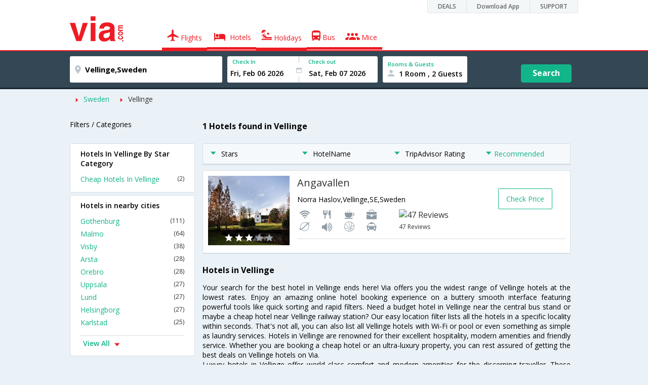

--- FILE ---
content_type: text/html
request_url: https://in.via.com/hotels/sweden/hotels-in-vellinge
body_size: 10982
content:
<!doctype html><!--Set search box parameters--><html><head><meta http-equiv=Content-Type content="text/html; charset=utf-8"><meta charset=utf-8><meta name=format-detection content="telephone=no"><meta name=viewport content="width=device-width,initial-scale=1"><meta name=date content="Sat Jan 06 2018 08:06:16 GMT+0530 (IST)"><link href="//fonts.googleapis.com/css?family=Open+Sans:400,600,700,300,100" rel=stylesheet type=text/css><link rel=icon type=image/x-icon href=//images.via.com/static/img/general/favicon.ico><link rel=stylesheet href=//images.via.com/static/seo/static/stylesheets/via-seo.min.css><meta name=description content="Choose from 1 hotels in Vellinge. Use Code HOTEL70 & save up to 70% on hotel bookings. Check Vellinge hotel price,reviews & pictures. "><meta name=keywords content="Vellinge Hotels, Hotels in Vellinge, Vellinge Hotel, Hotel in Vellinge , Book Rooms in Vellinge, Best Hotels in Vellinge, Vellinge Hotels Booking Online"><meta name=DC.title content="1 Hotels in Vellinge.Book Vellinge Hotels Online|Via.com"><meta name=twitter:title content="1 Hotels in Vellinge.Book Vellinge Hotels Online|Via.com"><meta name=twitter:description content="Choose from 1 hotels in Vellinge. Use Code HOTEL70 & save up to 70% on hotel bookings. Check Vellinge hotel price,reviews & pictures."><meta name=og:title content=" 1 Hotels in Vellinge.Book Vellinge Hotels Online|Via.com"><meta name=og:description content="Choose from 1 hotels in Vellinge. Use Code HOTEL70 & save up to 70% on hotel bookings. Check Vellinge hotel price,reviews & pictures."><meta name=title content="1 Hotels in Vellinge.Book Vellinge Hotels Online|Via.com"><title>1 Hotels in Vellinge.Book Vellinge Hotels Online|Via.com</title><!-- Google Tag Manager --><script>_vaGTM = [];</script><script>(function(w,d,s,l,i){w[l]=w[l]||[];w[l].push({'gtm.start':
    new Date().getTime(),event:'gtm.js'});var f=d.getElementsByTagName(s)[0],
    j=d.createElement(s),dl=l!='dataLayer'?'&l='+l:'';j.async=true;j.src=
    'https://www.googletagmanager.com/gtm.js?id='+i+dl;f.parentNode.insertBefore(j,f);
})(window,document,'script','_vaGTM','GTM-TL9VJSJ');</script><!-- End Google Tag Manager --><script>var pageOpts = pageOpts || {};
    pageOpts.env = "in";
    pageOpts.viewType = 'DESKTOP';
    pageOpts.currency = 'INR';
    pageOpts.currentEnv = "in";
    pageOpts.sysDate = '';
    pageOpts.isB2CEnv = true;
    pageOpts.pageId = "HOTEL_TEMPLATE__HOTELS_IN_REGION";
    pageOpts.productType = "Hotel";
    pageOpts.pageType = "seo";
    pageOpts.accessToken = "553f5767-373f-4d98-9e6d-08fa87400a42";
    if (_vaGTM) {
        _vaGTM.push({pageOpts: pageOpts});
    }</script></head><body style="background-color: #ebf2f7"><header class="header u_white productsNav u_borderBottom u_gen-border-Btm-Red flt-wth m-hde"><div class=container><div class="row u_inlineblk u_width100 u_floatL"><div class="col-m-12 u_padL0 u_padR0"><div class="u_textR u_posR col-m-12 u_padL0 u_padR0"><div class="u_dispTable u_floatR hdr-curve-stick-border"><div class=customerNav><div><div class="element jsCustomerNavEl hideFromCustomer" id=DEALS><i class=secNavIcon></i> <a class=elementPad target=_blank href=/offers>DEALS</a></div><div class="element jsCustomerNavEl hideFromCustomer" id=DownloadApp><i class=secNavIcon></i> <a class=elementPad target=_blank href="http://play.google.com/store/apps/details?id=app.via&referrer=utm-country%3Did%26utm_source%3dHeader">Download App</a></div><div class="element jsCustomerNavEl hideFromCustomer" id=SUPPORT><i class=secNavIcon></i> <a class=elementPad target=_blank href=/contact-us>SUPPORT</a></div></div></div></div></div></div></div><div class="col-m-12 u_padL0 u_padR0"><div class="u_inlineblk col-m-2 u_padL0"><span class="icon-ViaLogo u_font50 u_clViaRed"></span></div><div class="u_inlineblk u_font14 col-m-10"><div class="u_padT16 u_clBlacklightbase hover-red u_font14 u_cursPoint u_floatL"><a class="u_txtDecoNone u_floatL product active" href=/flight-tickets><span class="u_pad10 u_floatL"><span class="icon nav-weight icon-flightProductNav"></span> Flights</span></a></div><div class="u_padT16 u_clBlacklightbase hover-red u_font14 u_cursPoint u_floatL"><a class="u_txtDecoNone u_floatL product active" href=/hotels><span class="u_pad10 u_floatL"><span class="icon nav-weight icon-hotelProductNav"></span> Hotels</span></a></div><div class="u_padT16 u_clBlacklightbase hover-red u_font14 u_cursPoint u_floatL"><a class="u_txtDecoNone u_floatL product active" href=/holidays><span class="u_pad10 u_floatL"><span class="icon nav-weight icon-holidayProductNav"></span> Holidays</span></a></div><div class="u_padT16 u_clBlacklightbase hover-red u_font14 u_cursPoint u_floatL"><a class="u_txtDecoNone u_floatL product active" href=/bus-tickets><span class="u_pad10 u_floatL"><span class="icon nav-weight icon-busProductNav"></span> Bus</span></a></div><div class="u_padT16 u_clBlacklightbase hover-red u_font14 u_cursPoint u_floatL"><a class="u_txtDecoNone u_floatL product active" href=/mice><span class="u_pad10 u_floatL"><span class="icon nav-weight icon-miceProductNav"></span> Mice</span></a></div></div></div></div></header><div class=d-hde><div class=via-m-header role=banner><a href=/hotels/ class="via-header-cell via-logo-cell" data-ajax=false data-role=none target=_blank><span class=icon-ViaLogo></span> </a><span class="via-header-cell via-header-cell-text">Hotels </span><a href=/hotels/ class="via-header-cell via-logo-cell" data-ajax=false data-role=none style=float:right target=_blank><span class=icon-Search></span></a></div></div><div style=display:none class=isHomePageAv>{"isHomePage":true}</div><div style=display:none class=js-searchBoxOpts id=js-searchBoxOpts>{}</div><div style=display:none id=environmentVars>{}</div><div class="package-part v-bgbody flt-wth resBody" style="margin-bottom: 50px"><div class="modifySearchHotel wide isFixed m-hde"><!--Set search box parameters--><div class="searchBoxWide recentSearch m-hde"><div class=container><div class=content><form name=hotelSearchForm class="hotelSearchForm u_mar0"><div style=display:none id=environmentVars>""</div><div class=panel><div class="singleLineSBox flex justify-between item-center"><div class="SLElement destn flex direction-row u_width30"><div class="locationInputIcon flex justify-center item-center"><div class=location-icon></div></div><input type=text class="u_padL0 ui-autocomplete-input" name=destination placeholder="Enter City, Area or Hotel Name" id=destination value=Vellinge,Sweden tabindex=1 autocomplete=off> <input type=hidden class=destinationCode value=5C41404></div><div class=SLElement><div class="u_inlineBlk flex justify-center direction-column dateCont cInDateCont" style=""><label class="u_clViaGreen u_font11 u_padL10 u_fontW600">Check In</label><input type=text class="u_padL10 u_padB0" placeholder="Select Check In Date" readonly="" name=checkIn id=checkIn tabindex=2 data-date="" value=""><div class="cal-arrow cIn"></div></div><div class="u_inlineBlk calIconHolder" style=width:13px><div class=calendar-icon></div></div><div class="u_inlineBlk flex justify-center direction-column dateCont cOutDateCont" style=""><label class="u_clViaGreen u_font11 u_padL5 u_fontW600">Check out</label><input type=text class=u_padB0 placeholder="Select Check Out Date" readonly="" name=checkOut id=checkOut data-date="" value=""><div class="cal-arrow cOut"></div></div></div><div class=SLElement><div class="element-room u_width100 flex justify-center direction-column"><label class="u_clViaGreen u_font11 u_padL10 u_fontW600 u_textCapitalize">Rooms &amp; Guests</label><div class="hotelRoomDropDown js-room u_padL10 u_padR10"><span class=person-icon></span> <span class="roomGuestCount u_font14 u_fontW600">1 Room, 2 Guests</span> <span class=drop-icon></span></div></div><div class=roomConfig style="display: none"><div class=roomConfigHeader><div class=arrow></div><div class=text>Enter guest details per room</div><div class=close></div></div><input type=hidden class=js-roomSelected value=selected><div class=roomConfigBody data-room=1 data-maxroom=8><div class=roomDiv id=room1><div class=roomNoDiv><span class=roomNumber>Room 1</span><span class="removeRoom via-processed">Remove Room</span></div><div class="counter-element adult js-count via-processed"><label>ADULTS <span>12+ Yrs</span></label><div><div class=minus>-</div><div class=count data-max=10 data-min=1>2</div><div class=plus>+</div></div></div><div class="counter-element child js-count via-processed"><label>CHILDREN <span>2 - 12 Yrs</span></label><div><div class=minus>-</div><div class=count data-max=3 data-min=0>0</div><div class=plus>+</div></div></div><div class=childAgeSelectContainer></div></div></div><div class=roomConfigFooter><div class=addRoom><span class=add-icon></span> Add Rooms</div><div class=done>Done!</div><div class=cancel>Cancel</div></div></div><div class="roomDiv cloneRoom"><div class=roomNoDiv><span class=roomNumber>Room 1</span><span class=removeRoom>Remove Room</span></div><div class="counter-element adult js-count"><label>ADULTS <span>12+ Yrs</span></label><div><div class=minus>-</div><div class=count data-max=10 data-min=1>1</div><div class=plus>+</div></div></div><div class="counter-element child js-count"><label>CHILDREN <span>2 - 12 Yrs</span></label><div><div class=minus>-</div><div class=count data-max=3 data-min=0>0</div><div class=plus>+</div></div></div><div class=childAgeSelectContainer></div></div><div class="childAge cloneChildAge"><p class="ageChildNo u_font12 u_fontW600 u_marB0"><span class=ageLabel>AGE</span>: Child</p><label class=customSBox><select><option value=1>1</option><option value=2>2</option><option value=3>3</option><option value=4>4</option><option value=5>5</option><option value=6>6</option><option value=7>7</option><option value=8>8</option><option value=9>9</option><option value=10>10</option><option value=11>11</option><option value=12>12</option></select></label></div></div><div class="flex self-end justify-center u_font12 u_clViaGreen"><div class=js-more-opts style="visibility: hidden">More options<span class="more-opts-icon u_marL5"></span></div><div class=more-opts-div><div class=more-opts-hdr><div class=arrow></div><div class=text>Optionals</div><div class=close></div></div><div class=more-opts-bd><div class="element countryBox"><p class=u_marB0>Nationality</p><label class=customSBox><select id=nationalityCountry><option value=137 selected="">India</option><option value=165138>United States of America</option><option value=164981>United Kingdom</option><option value=165021>France</option><option value=165038>China</option><option value=165167>Canada</option><option value=165168>Italy</option><option value=165177>Germany</option><option value=-1>Other</option></select></label></div><div class="element countryBox"><p class=u_marB0>Residence</p><label class=customSBox><select id=residenceCountry><option value=137 selected="">India</option><option value=165138>United States of America</option><option value=164981>United Kingdom</option><option value=165021>France</option><option value=165038>China</option><option value=165167>Canada</option><option value=165168>Italy</option><option value=165177>Germany</option><option value=-1>Other</option></select></label></div></div></div></div><div class="search-hotel flex self-end justify-center item-center">Search</div></div></div></form></div></div></div></div><div class="package-part v-bgbody flt-wth"><div class="container m-container-fld"><div class=row><div class="col-m-12 col-x-12 u_padL0 m-padR0"><!--topSeoLinks--><ul class="u_padL0 u_font14 u_mar0"><!--<li class="u_padtb10lr0"><a href="" class="u_clViaGreen"> Hotels in Bangalore</a></li>--><li class=u_pad10 style="float: left"><i class="icon-ArrowRightSmall2 u_font8 u_clViaRed u_padR5"></i> <a href=/hotels/Sweden class=u_clViaGreen>Sweden</a></li><!--<li class="u_padtb10lr0"><a href="" class="u_clViaGreen"> Hotels in Bangalore</a></li>--><li class=u_pad10 style="float: left"><i class="icon-ArrowRightSmall2 u_font8 u_clViaRed u_padR5"></i> <a href=/hotels/sweden/hotels-in-vellinge class="">Vellinge</a></li></ul></div><div class="col-m-12 col-x-12 u_padL0 m-padR0"><div class="Packag-details-part flt-wth m-padT0"><div class="col-m-3 u_padL0 u_padR0 m-hde"><div class="u_font14 u_marT10 u_marB5 u_lnht3">Filters / Categories</div></div><div class="col-m-9 m-hde"><h1 class="u_font16 u_marT10 u_marB5 u_lnht3">1 Hotels found in Vellinge</h1></div><div class="col-m-9 col-x-12 col-m-push-3 m-padR0 u_padR0 m-padL0"><div class="package-details-itms m-bg-wte flt-wth u_padT5"><div class="col-m-12 col-x-12 u_padL0 u_padR0"><div class="col-m-12 col-x-12 u_padL0 u_padR0 m-hde"><div class="star-filter flt-wth"><div class=col-m-3><span class="u_floatL u_font14"><i class="icon-ArrowDownSmall u_floatL u_font6 u_padR10 u_padT5 u_clViaGreen"></i>Stars</span></div><div class=col-m-3><span class="u_floatL u_font14"><i class="icon-ArrowDownSmall u_floatL u_font6 u_padR10 u_padT5 u_clViaGreen"></i>HotelName</span></div><div class=col-m-3><span class="u_floatL u_font14"><i class="icon-ArrowDownSmall u_floatL u_font6 u_padR10 u_padT5 u_clViaGreen"></i>TripAdvisor Rating</span></div><div class=col-m-3><span class="u_floatL u_font14 u_clViaGreen"><i class="icon-ArrowDownSmall u_floatL u_font6 u_padR5 u_padT5"></i>Recommended</span></div></div></div><!-- Hotel result div--><div class="box flt-wth u_pad10 u_marT10 m-bdr-wth hotelNumber-1 js-hotel" data-hotelnumber=1 data-h_id=563651><div class="col-m-3 col-x-4 u_padL0"><a href=/hotels/angavallen-563651 class="u_floatL u_posR"><img src=https://images4.via.com/static/hotel/images/23/563651/563651_9_t.jpg class=img-responsive alt=Angavallen><div class="u_posA stare-rating-part u_textC u_width100 u_pad10"><span><i class="icon-RateStar m-font14 u_clWhite"></i> <i class="icon-RateStar m-font14 u_clWhite"></i> <i class="icon-RateStar m-font14 u_clWhite"></i> <i class="icon-RateStar m-font14 u_clDisabled"></i> <i class="icon-RateStar m-font14 u_clDisabled"></i></span></div></a></div><div class="col-m-9 col col-x-8 u_padL0 u_padR0"><div class="border-bottom m-bdr-btm0 flt-wth"><div class="col-m-9 col-x-12 x-9 u_padL0"><div class=flt-wth><a href=/hotels/angavallen-563651 class="u_ellipsis u_dispBlock u_txtDecoNone u_padB10 u_font20 u_width100"><span>Angavallen</span></a> <span class="u_dispBlock u_font14 u_width100 u_padB10 u_ellipsis">Norra Haslov,Vellinge,SE,Sweden</span> <span class="flt-wth u_padB10"><span class="u_floatL u_width50 m-hde"><i class="amen26 u_font20 u_padL5 u_flt-gry"></i> <i class="amen42 u_font20 u_padL5 u_flt-gry"></i> <i class="amen11 u_font20 u_padL5 u_flt-gry"></i> <i class="amen7 u_font20 u_padL5 u_flt-gry"></i> <i class="amen52 u_font20 u_padL5 u_flt-gry"></i> <i class="amen2 u_font20 u_padL5 u_flt-gry"></i> <i class="amen5 u_font20 u_padL5 u_flt-gry"></i> <i class="amen8 u_font20 u_padL5 u_flt-gry"></i> </span><a href=# class="u_floatL u_width50 u_txtDecoNone m-padL0 m-container-fld u_padL10"><img src=https://www.tripadvisor.com/img/cdsi/img2/ratings/traveler/4.5-15902-5.png class=u_height15 alt="47 Reviews"><br><span class="u_font12 m-floatR m-clr-grn">47 Reviews</span></a></span></div></div><div class="col-m-3 col-x-3 u_padL0 u_padR0 m-hde"><div class="u_floatL u_font14 bdr-grn-btn u_marT25 js-more-hotel" data-h_id=563651 style="cursor: pointer">Check Price</div></div></div></div></div><!--From cms, dynamic data--><div class="package-guidance-part flt-wth border-top m-padL15 m-padR15"><h4 class="u_font16 u_marB0">Hotels in Vellinge</h4><p class="u_font14 u_textJ ques">Your search for the best hotel in Vellinge ends here! Via offers you the widest range of Vellinge hotels at the lowest rates. Enjoy an amazing online hotel booking experience on a buttery smooth interface featuring powerful tools like quick sorting and rapid filters. Need a budget hotel in Vellinge near the central bus stand or maybe a cheap hotel near Vellinge railway station? Our easy location filter lists all the hotels in a specific locality within seconds. That's not all, you can also list all Vellinge hotels with Wi-Fi or pool or even something as simple as laundry services. Hotels in Vellinge are renowned for their excellent hospitality, modern amenities and friendly service. Whether you are booking a cheap hotel or an ultra-luxury property, you can rest assured of getting the best deals on Vellinge hotels on Via.<br>Luxury hotels in Vellinge offer world class comfort and modern amenities for the discerning traveller. These hotels are often equipped with state-of-the-art audio/video entertainment systems, conference and banquet halls, lounge bars and heated swimming pools. Mid range hotels in Vellinge offer the perfect balance of value and luxury. These hotels offer amenities like air-conditioned rooms, laundry services, Wi-Fi connectivity, house keeping and swimming pool. The cheap and budget hotels in Vellinge are mostly located near the railway station and central bus stand. They offer excellent value for money and is a good option for backpackers and budget travellers looking for a frill-free stay at rock bottom prices. Via.com lists the largest number of cheap and budget hotels in Vellinge, so you can choose the best budget hotel in Vellinge in your preferred location.<br>Booking a hotel on Via offers you several benefits like zero cancellation fee, instant confirmation, easy cancellation/refund and 24/7 customer support. Enjoy the fastest, easiest and simplest online hotel booking experience only on Via.com!</p></div><!--End hotel result div--></div></div></div><div class="col-m-3 col-x-12 col-m-pull-9 u_padL0 u_padR0 m-padL15 m-padR15"><!--Left SEO Links--><div class="box u_padtb10lr20 u_marT5 u_floatL"><h2 class="u_font14 u_floatL u_dispBlock u_padB12 u_fontW600 u_mar0">Hotels In Vellinge By Star Category</h2><a href=/hotels/sweden/cheap-hotels-in-vellinge class="u_font14 u_fontW400 u_padB6 flt-wth u_clViaGreen u_txtDecoNone link-no-1" target=_blank>Cheap Hotels In Vellinge <span class="u_floatR u_clBlack u_font12">(2)</span></a></div><div class="box u_padtb10lr20 u_marT5 u_floatL"><h2 class="u_font14 u_floatL u_dispBlock u_padB12 u_fontW600 u_mar0">Hotels in nearby cities</h2><a href=/hotels/sweden/hotels-in-gothenburg class="u_font14 u_fontW400 u_padB6 flt-wth u_clViaGreen u_txtDecoNone link-no-5" target=_blank>Gothenburg <span class="u_floatR u_clBlack u_font12">(111)</span></a> <a href=/hotels/sweden/hotels-in-malmo class="u_font14 u_fontW400 u_padB6 flt-wth u_clViaGreen u_txtDecoNone link-no-5" target=_blank>Malmo <span class="u_floatR u_clBlack u_font12">(64)</span></a> <a href=/hotels/sweden/hotels-in-visby class="u_font14 u_fontW400 u_padB6 flt-wth u_clViaGreen u_txtDecoNone link-no-5" target=_blank>Visby <span class="u_floatR u_clBlack u_font12">(38)</span></a> <a href=/hotels/sweden/hotels-in-arsta class="u_font14 u_fontW400 u_padB6 flt-wth u_clViaGreen u_txtDecoNone link-no-5" target=_blank>Arsta <span class="u_floatR u_clBlack u_font12">(28)</span></a> <a href=/hotels/sweden/hotels-in-orebro class="u_font14 u_fontW400 u_padB6 flt-wth u_clViaGreen u_txtDecoNone link-no-5" target=_blank>Orebro <span class="u_floatR u_clBlack u_font12">(28)</span></a> <a href=/hotels/sweden/hotels-in-uppsala class="u_font14 u_fontW400 u_padB6 flt-wth u_clViaGreen u_txtDecoNone link-no-5" target=_blank>Uppsala <span class="u_floatR u_clBlack u_font12">(27)</span></a> <a href=/hotels/sweden/hotels-in-lund class="u_font14 u_fontW400 u_padB6 flt-wth u_clViaGreen u_txtDecoNone link-no-5" target=_blank>Lund <span class="u_floatR u_clBlack u_font12">(27)</span></a> <a href=/hotels/sweden/hotels-in-helsingborg class="u_font14 u_fontW400 u_padB6 flt-wth u_clViaGreen u_txtDecoNone link-no-5" target=_blank>Helsingborg <span class="u_floatR u_clBlack u_font12">(27)</span></a> <a href=/hotels/sweden/hotels-in-karlstad class="u_font14 u_fontW400 u_padB6 flt-wth u_clViaGreen u_txtDecoNone link-no-5" target=_blank>Karlstad <span class="u_floatR u_clBlack u_font12">(25)</span></a> <a href=/hotels/sweden/hotels-in-umea class="u_font14 u_fontW400 u_padB6 flt-wth u_clViaGreen u_txtDecoNone more-links link-no-5" target=_blank>Umea <span class="u_floatR u_clBlack u_font12">(23)</span></a> <a href=/hotels/sweden/hotels-in-ostersund class="u_font14 u_fontW400 u_padB6 flt-wth u_clViaGreen u_txtDecoNone more-links link-no-5" target=_blank>Ostersund <span class="u_floatR u_clBlack u_font12">(23)</span></a> <a href=/hotels/sweden/hotels-in-jonkoping class="u_font14 u_fontW400 u_padB6 flt-wth u_clViaGreen u_txtDecoNone more-links link-no-5" target=_blank>Jonkoping <span class="u_floatR u_clBlack u_font12">(22)</span></a> <a href=/hotels/sweden/hotels-in-norrkoping class="u_font14 u_fontW400 u_padB6 flt-wth u_clViaGreen u_txtDecoNone more-links link-no-5" target=_blank>Norrkoping <span class="u_floatR u_clBlack u_font12">(21)</span></a> <a href=/hotels/sweden/hotels-in-vasteras class="u_font14 u_fontW400 u_padB6 flt-wth u_clViaGreen u_txtDecoNone more-links link-no-5" target=_blank>Vasteras <span class="u_floatR u_clBlack u_font12">(20)</span></a> <a href=/hotels/sweden/hotels-in-linkoping class="u_font14 u_fontW400 u_padB6 flt-wth u_clViaGreen u_txtDecoNone more-links link-no-5" target=_blank>Linkoping <span class="u_floatR u_clBlack u_font12">(19)</span></a> <a href=/hotels/sweden/hotels-in-lulea class="u_font14 u_fontW400 u_padB6 flt-wth u_clViaGreen u_txtDecoNone more-links link-no-5" target=_blank>Lulea <span class="u_floatR u_clBlack u_font12">(19)</span></a> <a href=/hotels/sweden/hotels-in-sundsvall class="u_font14 u_fontW400 u_padB6 flt-wth u_clViaGreen u_txtDecoNone more-links link-no-5" target=_blank>Sundsvall <span class="u_floatR u_clBlack u_font12">(18)</span></a> <a href=/hotels/sweden/hotels-in-are class="u_font14 u_fontW400 u_padB6 flt-wth u_clViaGreen u_txtDecoNone more-links link-no-5" target=_blank>Are <span class="u_floatR u_clBlack u_font12">(17)</span></a> <a href=/hotels/sweden/hotels-in-nykoping class="u_font14 u_fontW400 u_padB6 flt-wth u_clViaGreen u_txtDecoNone more-links link-no-5" target=_blank>Nykoping <span class="u_floatR u_clBlack u_font12">(15)</span></a> <a href=/hotels/sweden/hotels-in-halmstad class="u_font14 u_fontW400 u_padB6 flt-wth u_clViaGreen u_txtDecoNone more-links link-no-5" target=_blank>Halmstad <span class="u_floatR u_clBlack u_font12">(15)</span></a> <a href=/hotels/sweden/hotels-in-rattvik class="u_font14 u_fontW400 u_padB6 flt-wth u_clViaGreen u_txtDecoNone more-links link-no-5" target=_blank>Rattvik <span class="u_floatR u_clBlack u_font12">(15)</span></a> <a href=/hotels/sweden/hotels-in-gavle class="u_font14 u_fontW400 u_padB6 flt-wth u_clViaGreen u_txtDecoNone more-links link-no-5" target=_blank>Gavle <span class="u_floatR u_clBlack u_font12">(15)</span></a> <a href=/hotels/sweden/hotels-in-kalmar class="u_font14 u_fontW400 u_padB6 flt-wth u_clViaGreen u_txtDecoNone more-links link-no-5" target=_blank>Kalmar <span class="u_floatR u_clBlack u_font12">(14)</span></a> <a href=/hotels/sweden/hotels-in-lidingo class="u_font14 u_fontW400 u_padB6 flt-wth u_clViaGreen u_txtDecoNone more-links link-no-5" target=_blank>Lidingo <span class="u_floatR u_clBlack u_font12">(14)</span></a> <a href=/hotels/sweden/hotels-in-bromma class="u_font14 u_fontW400 u_padB6 flt-wth u_clViaGreen u_txtDecoNone more-links link-no-5" target=_blank>Bromma <span class="u_floatR u_clBlack u_font12">(14)</span></a> <a href=/hotels/sweden/hotels-in-karlskrona class="u_font14 u_fontW400 u_padB6 flt-wth u_clViaGreen u_txtDecoNone more-links link-no-5" target=_blank>Karlskrona <span class="u_floatR u_clBlack u_font12">(13)</span></a> <a href=/hotels/sweden/hotels-in-vimmerby class="u_font14 u_fontW400 u_padB6 flt-wth u_clViaGreen u_txtDecoNone more-links link-no-5" target=_blank>Vimmerby <span class="u_floatR u_clBlack u_font12">(13)</span></a> <a href=/hotels/sweden/hotels-in-vaxjo class="u_font14 u_fontW400 u_padB6 flt-wth u_clViaGreen u_txtDecoNone more-links link-no-5" target=_blank>Vaxjo <span class="u_floatR u_clBlack u_font12">(13)</span></a> <a href=/hotels/sweden/hotels-in-kivik class="u_font14 u_fontW400 u_padB6 flt-wth u_clViaGreen u_txtDecoNone more-links link-no-5" target=_blank>Kivik <span class="u_floatR u_clBlack u_font12">(12)</span></a> <a href=/hotels/sweden/hotels-in-simrishamn class="u_font14 u_fontW400 u_padB6 flt-wth u_clViaGreen u_txtDecoNone more-links link-no-5" target=_blank>Simrishamn <span class="u_floatR u_clBlack u_font12">(12)</span></a> <a href=/hotels/sweden/hotels-in-eskilstuna class="u_font14 u_fontW400 u_padB6 flt-wth u_clViaGreen u_txtDecoNone more-links link-no-5" target=_blank>Eskilstuna <span class="u_floatR u_clBlack u_font12">(12)</span></a> <a href=/hotels/sweden/hotels-in-skelleftea class="u_font14 u_fontW400 u_padB6 flt-wth u_clViaGreen u_txtDecoNone more-links link-no-5" target=_blank>Skelleftea <span class="u_floatR u_clBlack u_font12">(12)</span></a> <a href=/hotels/sweden/hotels-in-solna class="u_font14 u_fontW400 u_padB6 flt-wth u_clViaGreen u_txtDecoNone more-links link-no-5" target=_blank>Solna <span class="u_floatR u_clBlack u_font12">(11)</span></a> <a href=/hotels/sweden/hotels-in-borlange class="u_font14 u_fontW400 u_padB6 flt-wth u_clViaGreen u_txtDecoNone more-links link-no-5" target=_blank>Borlange <span class="u_floatR u_clBlack u_font12">(11)</span></a> <a href=/hotels/sweden/hotels-in-varberg class="u_font14 u_fontW400 u_padB6 flt-wth u_clViaGreen u_txtDecoNone more-links link-no-5" target=_blank>Varberg <span class="u_floatR u_clBlack u_font12">(11)</span></a> <a href=/hotels/sweden/hotels-in-kristianstad class="u_font14 u_fontW400 u_padB6 flt-wth u_clViaGreen u_txtDecoNone more-links link-no-5" target=_blank>Kristianstad <span class="u_floatR u_clBlack u_font12">(11)</span></a> <a href=/hotels/sweden/hotels-in-falkenberg class="u_font14 u_fontW400 u_padB6 flt-wth u_clViaGreen u_txtDecoNone more-links link-no-5" target=_blank>Falkenberg <span class="u_floatR u_clBlack u_font12">(10)</span></a> <a href=/hotels/sweden/hotels-in-ystad class="u_font14 u_fontW400 u_padB6 flt-wth u_clViaGreen u_txtDecoNone more-links link-no-5" target=_blank>Ystad <span class="u_floatR u_clBlack u_font12">(10)</span></a> <a href=/hotels/sweden/hotels-in-sodertalje class="u_font14 u_fontW400 u_padB6 flt-wth u_clViaGreen u_txtDecoNone more-links link-no-5" target=_blank>Sodertalje <span class="u_floatR u_clBlack u_font12">(9)</span></a> <a href=/hotels/sweden/hotels-in-kiruna class="u_font14 u_fontW400 u_padB6 flt-wth u_clViaGreen u_txtDecoNone more-links link-no-5" target=_blank>Kiruna <span class="u_floatR u_clBlack u_font12">(9)</span></a> <a href=/hotels/sweden/hotels-in-boras class="u_font14 u_fontW400 u_padB6 flt-wth u_clViaGreen u_txtDecoNone more-links link-no-5" target=_blank>Boras <span class="u_floatR u_clBlack u_font12">(9)</span></a> <a href=/hotels/sweden/hotels-in-borgholm class="u_font14 u_fontW400 u_padB6 flt-wth u_clViaGreen u_txtDecoNone more-links link-no-5" target=_blank>Borgholm <span class="u_floatR u_clBlack u_font12">(9)</span></a> <a href=/hotels/sweden/hotels-in-trelleborg class="u_font14 u_fontW400 u_padB6 flt-wth u_clViaGreen u_txtDecoNone more-links link-no-5" target=_blank>Trelleborg <span class="u_floatR u_clBlack u_font12">(9)</span></a> <a href=/hotels/sweden/hotels-in-leksand class="u_font14 u_fontW400 u_padB6 flt-wth u_clViaGreen u_txtDecoNone more-links link-no-5" target=_blank>Leksand <span class="u_floatR u_clBlack u_font12">(9)</span></a> <a href=/hotels/sweden/hotels-in-trollhattan class="u_font14 u_fontW400 u_padB6 flt-wth u_clViaGreen u_txtDecoNone more-links link-no-5" target=_blank>Trollhattan <span class="u_floatR u_clBlack u_font12">(9)</span></a> <a href=/hotels/sweden/hotels-in-mora class="u_font14 u_fontW400 u_padB6 flt-wth u_clViaGreen u_txtDecoNone more-links link-no-5" target=_blank>Mora <span class="u_floatR u_clBlack u_font12">(9)</span></a> <a href=/hotels/sweden/hotels-in-skovde class="u_font14 u_fontW400 u_padB6 flt-wth u_clViaGreen u_txtDecoNone more-links link-no-5" target=_blank>Skovde <span class="u_floatR u_clBlack u_font12">(9)</span></a> <a href=/hotels/sweden/hotels-in-falun class="u_font14 u_fontW400 u_padB6 flt-wth u_clViaGreen u_txtDecoNone more-links link-no-5" target=_blank>Falun <span class="u_floatR u_clBlack u_font12">(8)</span></a> <a href=/hotels/sweden/hotels-in-nynashamn class="u_font14 u_fontW400 u_padB6 flt-wth u_clViaGreen u_txtDecoNone more-links link-no-5" target=_blank>Nynashamn <span class="u_floatR u_clBlack u_font12">(8)</span></a> <a href=/hotels/sweden/hotels-in-angelholm class="u_font14 u_fontW400 u_padB6 flt-wth u_clViaGreen u_txtDecoNone more-links link-no-5" target=_blank>Angelholm <span class="u_floatR u_clBlack u_font12">(8)</span></a> <a href=/hotels/sweden/hotels-in-sunne class="u_font14 u_fontW400 u_padB6 flt-wth u_clViaGreen u_txtDecoNone more-links link-no-5" target=_blank>Sunne <span class="u_floatR u_clBlack u_font12">(8)</span></a> <a href=/hotels/sweden/hotels-in-hoor class="u_font14 u_fontW400 u_padB6 flt-wth u_clViaGreen u_txtDecoNone more-links link-no-5" target=_blank>Hoor <span class="u_floatR u_clBlack u_font12">(8)</span></a> <a href=/hotels/sweden/hotels-in-harnosand class="u_font14 u_fontW400 u_padB6 flt-wth u_clViaGreen u_txtDecoNone more-links link-no-5" target=_blank>Harnosand <span class="u_floatR u_clBlack u_font12">(8)</span></a> <a href=/hotels/sweden/hotels-in-kristinehamn class="u_font14 u_fontW400 u_padB6 flt-wth u_clViaGreen u_txtDecoNone more-links link-no-5" target=_blank>Kristinehamn <span class="u_floatR u_clBlack u_font12">(8)</span></a> <a href=/hotels/sweden/hotels-in-tallberg class="u_font14 u_fontW400 u_padB6 flt-wth u_clViaGreen u_txtDecoNone more-links link-no-5" target=_blank>Tallberg <span class="u_floatR u_clBlack u_font12">(8)</span></a> <a href=/hotels/sweden/hotels-in-oskarshamn class="u_font14 u_fontW400 u_padB6 flt-wth u_clViaGreen u_txtDecoNone more-links link-no-5" target=_blank>Oskarshamn <span class="u_floatR u_clBlack u_font12">(7)</span></a> <a href=/hotels/sweden/hotels-in-stromstad class="u_font14 u_fontW400 u_padB6 flt-wth u_clViaGreen u_txtDecoNone more-links link-no-5" target=_blank>Stromstad <span class="u_floatR u_clBlack u_font12">(7)</span></a> <a href=/hotels/sweden/hotels-in-funasdalen class="u_font14 u_fontW400 u_padB6 flt-wth u_clViaGreen u_txtDecoNone more-links link-no-5" target=_blank>Funasdalen <span class="u_floatR u_clBlack u_font12">(7)</span></a> <a href=/hotels/sweden/hotels-in-nacka class="u_font14 u_fontW400 u_padB6 flt-wth u_clViaGreen u_txtDecoNone more-links link-no-5" target=_blank>Nacka <span class="u_floatR u_clBlack u_font12">(7)</span></a> <a href=/hotels/sweden/hotels-in-ornskoldsvik class="u_font14 u_fontW400 u_padB6 flt-wth u_clViaGreen u_txtDecoNone more-links link-no-5" target=_blank>Ornskoldsvik <span class="u_floatR u_clBlack u_font12">(7)</span></a> <a href=/hotels/sweden/hotels-in-sala class="u_font14 u_fontW400 u_padB6 flt-wth u_clViaGreen u_txtDecoNone more-links link-no-5" target=_blank>Sala <span class="u_floatR u_clBlack u_font12">(6)</span></a> <a href=/hotels/sweden/hotels-in-arvika class="u_font14 u_fontW400 u_padB6 flt-wth u_clViaGreen u_txtDecoNone more-links link-no-5" target=_blank>Arvika <span class="u_floatR u_clBlack u_font12">(6)</span></a> <a href=/hotels/sweden/hotels-in-saffle class="u_font14 u_fontW400 u_padB6 flt-wth u_clViaGreen u_txtDecoNone more-links link-no-5" target=_blank>Saffle <span class="u_floatR u_clBlack u_font12">(6)</span></a> <a href=/hotels/sweden/hotels-in-falkoping class="u_font14 u_fontW400 u_padB6 flt-wth u_clViaGreen u_txtDecoNone more-links link-no-5" target=_blank>Falkoping <span class="u_floatR u_clBlack u_font12">(6)</span></a> <a href=/hotels/sweden/hotels-in-ljugarn class="u_font14 u_fontW400 u_padB6 flt-wth u_clViaGreen u_txtDecoNone more-links link-no-5" target=_blank>Ljugarn <span class="u_floatR u_clBlack u_font12">(6)</span></a> <a href=/hotels/sweden/hotels-in-strangnas class="u_font14 u_fontW400 u_padB6 flt-wth u_clViaGreen u_txtDecoNone more-links link-no-5" target=_blank>Strangnas <span class="u_floatR u_clBlack u_font12">(6)</span></a> <a href=/hotels/sweden/hotels-in-hagersten class="u_font14 u_fontW400 u_padB6 flt-wth u_clViaGreen u_txtDecoNone more-links link-no-5" target=_blank>Hagersten <span class="u_floatR u_clBlack u_font12">(6)</span></a> <a href=/hotels/sweden/hotels-in-enkoping class="u_font14 u_fontW400 u_padB6 flt-wth u_clViaGreen u_txtDecoNone more-links link-no-5" target=_blank>Enkoping <span class="u_floatR u_clBlack u_font12">(6)</span></a> <a href=/hotels/sweden/hotels-in-katrineholm class="u_font14 u_fontW400 u_padB6 flt-wth u_clViaGreen u_txtDecoNone more-links link-no-5" target=_blank>Katrineholm <span class="u_floatR u_clBlack u_font12">(6)</span></a> <a href=/hotels/sweden/hotels-in-ronneby class="u_font14 u_fontW400 u_padB6 flt-wth u_clViaGreen u_txtDecoNone more-links link-no-5" target=_blank>Ronneby <span class="u_floatR u_clBlack u_font12">(6)</span></a> <a href=/hotels/sweden/hotels-in-vastervik class="u_font14 u_fontW400 u_padB6 flt-wth u_clViaGreen u_txtDecoNone more-links link-no-5" target=_blank>Vastervik <span class="u_floatR u_clBlack u_font12">(6)</span></a> <a href=/hotels/sweden/hotels-in-mariestad class="u_font14 u_fontW400 u_padB6 flt-wth u_clViaGreen u_txtDecoNone more-links link-no-5" target=_blank>Mariestad <span class="u_floatR u_clBlack u_font12">(6)</span></a> <a href=/hotels/sweden/hotels-in-huskvarna class="u_font14 u_fontW400 u_padB6 flt-wth u_clViaGreen u_txtDecoNone more-links link-no-5" target=_blank>Huskvarna <span class="u_floatR u_clBlack u_font12">(6)</span></a> <a href=/hotels/sweden/hotels-in-lidkoping class="u_font14 u_fontW400 u_padB6 flt-wth u_clViaGreen u_txtDecoNone more-links link-no-5" target=_blank>Lidkoping <span class="u_floatR u_clBlack u_font12">(6)</span></a> <a href=/hotels/sweden/hotels-in-lysekil class="u_font14 u_fontW400 u_padB6 flt-wth u_clViaGreen u_txtDecoNone more-links link-no-5" target=_blank>Lysekil <span class="u_floatR u_clBlack u_font12">(5)</span></a> <a href=/hotels/sweden/hotels-in-orsa class="u_font14 u_fontW400 u_padB6 flt-wth u_clViaGreen u_txtDecoNone more-links link-no-5" target=_blank>Orsa <span class="u_floatR u_clBlack u_font12">(5)</span></a> <a href=/hotels/sweden/hotels-in-alingsas class="u_font14 u_fontW400 u_padB6 flt-wth u_clViaGreen u_txtDecoNone more-links link-no-5" target=_blank>Alingsas <span class="u_floatR u_clBlack u_font12">(5)</span></a> <a href=/hotels/sweden/hotels-in-soderkoping class="u_font14 u_fontW400 u_padB6 flt-wth u_clViaGreen u_txtDecoNone more-links link-no-5" target=_blank>Soderkoping <span class="u_floatR u_clBlack u_font12">(5)</span></a> <a href=/hotels/sweden/hotels-in-stennungsund class="u_font14 u_fontW400 u_padB6 flt-wth u_clViaGreen u_txtDecoNone more-links link-no-5" target=_blank>Stennungsund <span class="u_floatR u_clBlack u_font12">(5)</span></a> <a href=/hotels/sweden/hotels-in-eksjo class="u_font14 u_fontW400 u_padB6 flt-wth u_clViaGreen u_txtDecoNone more-links link-no-5" target=_blank>Eksjo <span class="u_floatR u_clBlack u_font12">(5)</span></a> <a href=/hotels/sweden/hotels-in-ljungskile class="u_font14 u_fontW400 u_padB6 flt-wth u_clViaGreen u_txtDecoNone more-links link-no-5" target=_blank>Ljungskile <span class="u_floatR u_clBlack u_font12">(5)</span></a> <a href=/hotels/sweden/hotels-in-karlshamn class="u_font14 u_fontW400 u_padB6 flt-wth u_clViaGreen u_txtDecoNone more-links link-no-5" target=_blank>Karlshamn <span class="u_floatR u_clBlack u_font12">(5)</span></a> <a href=/hotels/sweden/hotels-in-gallivare class="u_font14 u_fontW400 u_padB6 flt-wth u_clViaGreen u_txtDecoNone more-links link-no-5" target=_blank>Gallivare <span class="u_floatR u_clBlack u_font12">(5)</span></a> <a href=/hotels/sweden/hotels-in-malung class="u_font14 u_fontW400 u_padB6 flt-wth u_clViaGreen u_txtDecoNone more-links link-no-5" target=_blank>Malung <span class="u_floatR u_clBlack u_font12">(5)</span></a> <a href=/hotels/sweden/hotels-in-kopingsvik class="u_font14 u_fontW400 u_padB6 flt-wth u_clViaGreen u_txtDecoNone more-links link-no-5" target=_blank>Kopingsvik <span class="u_floatR u_clBlack u_font12">(5)</span></a> <a href=/hotels/sweden/hotels-in-laholm class="u_font14 u_fontW400 u_padB6 flt-wth u_clViaGreen u_txtDecoNone more-links link-no-5" target=_blank>Laholm <span class="u_floatR u_clBlack u_font12">(5)</span></a> <a href=/hotels/sweden/hotels-in-granna class="u_font14 u_fontW400 u_padB6 flt-wth u_clViaGreen u_txtDecoNone more-links link-no-5" target=_blank>Granna <span class="u_floatR u_clBlack u_font12">(5)</span></a> <a href=/hotels/sweden/hotels-in-sigtuna class="u_font14 u_fontW400 u_padB6 flt-wth u_clViaGreen u_txtDecoNone more-links link-no-5" target=_blank>Sigtuna <span class="u_floatR u_clBlack u_font12">(5)</span></a> <a href=/hotels/sweden/hotels-in-vanersborg class="u_font14 u_fontW400 u_padB6 flt-wth u_clViaGreen u_txtDecoNone more-links link-no-5" target=_blank>Vanersborg <span class="u_floatR u_clBlack u_font12">(5)</span></a> <a href=/hotels/sweden/hotels-in-skara class="u_font14 u_fontW400 u_padB6 flt-wth u_clViaGreen u_txtDecoNone more-links link-no-5" target=_blank>Skara <span class="u_floatR u_clBlack u_font12">(5)</span></a> <a href=/hotels/sweden/hotels-in-skillingaryd class="u_font14 u_fontW400 u_padB6 flt-wth u_clViaGreen u_txtDecoNone more-links link-no-5" target=_blank>Skillingaryd <span class="u_floatR u_clBlack u_font12">(5)</span></a> <a href=/hotels/sweden/hotels-in-arlanda class="u_font14 u_fontW400 u_padB6 flt-wth u_clViaGreen u_txtDecoNone more-links link-no-5" target=_blank>Arlanda <span class="u_floatR u_clBlack u_font12">(5)</span></a> <a href=/hotels/sweden/hotels-in-uddevalla class="u_font14 u_fontW400 u_padB6 flt-wth u_clViaGreen u_txtDecoNone more-links link-no-5" target=_blank>Uddevalla <span class="u_floatR u_clBlack u_font12">(5)</span></a> <a href=/hotels/sweden/hotels-in-marstrand class="u_font14 u_fontW400 u_padB6 flt-wth u_clViaGreen u_txtDecoNone more-links link-no-5" target=_blank>Marstrand <span class="u_floatR u_clBlack u_font12">(4)</span></a> <a href=/hotels/sweden/hotels-in-tomelilla class="u_font14 u_fontW400 u_padB6 flt-wth u_clViaGreen u_txtDecoNone more-links link-no-5" target=_blank>Tomelilla <span class="u_floatR u_clBlack u_font12">(4)</span></a> <a href=/hotels/sweden/hotels-in-soderhamn class="u_font14 u_fontW400 u_padB6 flt-wth u_clViaGreen u_txtDecoNone more-links link-no-5" target=_blank>Soderhamn <span class="u_floatR u_clBlack u_font12">(4)</span></a> <a href=/hotels/sweden/hotels-in-sollentuna class="u_font14 u_fontW400 u_padB6 flt-wth u_clViaGreen u_txtDecoNone more-links link-no-5" target=_blank>Sollentuna <span class="u_floatR u_clBlack u_font12">(4)</span></a> <a href=/hotels/sweden/hotels-in-kista class="u_font14 u_fontW400 u_padB6 flt-wth u_clViaGreen u_txtDecoNone more-links link-no-5" target=_blank>Kista <span class="u_floatR u_clBlack u_font12">(4)</span></a> <a href=/hotels/sweden/hotels-in-motala class="u_font14 u_fontW400 u_padB6 flt-wth u_clViaGreen u_txtDecoNone more-links link-no-5" target=_blank>Motala <span class="u_floatR u_clBlack u_font12">(4)</span></a> <a href=/hotels/sweden/hotels-in-ljungby class="u_font14 u_fontW400 u_padB6 flt-wth u_clViaGreen u_txtDecoNone more-links link-no-5" target=_blank>Ljungby <span class="u_floatR u_clBlack u_font12">(4)</span></a> <a href=/hotels/sweden/hotels-in-borrby class="u_font14 u_fontW400 u_padB6 flt-wth u_clViaGreen u_txtDecoNone more-links link-no-5" target=_blank>Borrby <span class="u_floatR u_clBlack u_font12">(4)</span></a> <a href=/hotels/sweden/hotels-in-oxelosund class="u_font14 u_fontW400 u_padB6 flt-wth u_clViaGreen u_txtDecoNone more-links link-no-5" target=_blank>Oxelosund <span class="u_floatR u_clBlack u_font12">(4)</span></a> <a href=/hotels/sweden/hotels-in-tranas class="u_font14 u_fontW400 u_padB6 flt-wth u_clViaGreen u_txtDecoNone more-links link-no-5" target=_blank>Tranas <span class="u_floatR u_clBlack u_font12">(4)</span></a> <a href=/hotels/sweden/hotels-in-kolmarden class="u_font14 u_fontW400 u_padB6 flt-wth u_clViaGreen u_txtDecoNone more-links link-no-5" target=_blank>Kolmarden <span class="u_floatR u_clBlack u_font12">(4)</span></a> <a href=/hotels/sweden/hotels-in-karlskoga class="u_font14 u_fontW400 u_padB6 flt-wth u_clViaGreen u_txtDecoNone more-links link-no-5" target=_blank>Karlskoga <span class="u_floatR u_clBlack u_font12">(4)</span></a> <a href=/hotels/sweden/hotels-in-koping class="u_font14 u_fontW400 u_padB6 flt-wth u_clViaGreen u_txtDecoNone more-links link-no-5" target=_blank>Koping <span class="u_floatR u_clBlack u_font12">(4)</span></a> <a href=/hotels/sweden/hotels-in-danderyd class="u_font14 u_fontW400 u_padB6 flt-wth u_clViaGreen u_txtDecoNone more-links link-no-5" target=_blank>Danderyd <span class="u_floatR u_clBlack u_font12">(4)</span></a> <a href=/hotels/sweden/hotels-in-varnamo class="u_font14 u_fontW400 u_padB6 flt-wth u_clViaGreen u_txtDecoNone more-links link-no-5" target=_blank>Varnamo <span class="u_floatR u_clBlack u_font12">(4)</span></a> <a href=/hotels/sweden/hotels-in-sandviken class="u_font14 u_fontW400 u_padB6 flt-wth u_clViaGreen u_txtDecoNone more-links link-no-5" target=_blank>Sandviken <span class="u_floatR u_clBlack u_font12">(4)</span></a> <a href=/hotels/sweden/hotels-in-vaxholm class="u_font14 u_fontW400 u_padB6 flt-wth u_clViaGreen u_txtDecoNone more-links link-no-5" target=_blank>Vaxholm <span class="u_floatR u_clBlack u_font12">(4)</span></a> <a href=/hotels/sweden/hotels-in-taby class="u_font14 u_fontW400 u_padB6 flt-wth u_clViaGreen u_txtDecoNone more-links link-no-5" target=_blank>Taby <span class="u_floatR u_clBlack u_font12">(4)</span></a> <a href=/hotels/sweden/hotels-in-kungshamn class="u_font14 u_fontW400 u_padB6 flt-wth u_clViaGreen u_txtDecoNone more-links link-no-5" target=_blank>Kungshamn <span class="u_floatR u_clBlack u_font12">(4)</span></a> <a href=/hotels/sweden/hotels-in-boden class="u_font14 u_fontW400 u_padB6 flt-wth u_clViaGreen u_txtDecoNone more-links link-no-5" target=_blank>Boden <span class="u_floatR u_clBlack u_font12">(3)</span></a> <a href=/hotels/sweden/hotels-in-osmo class="u_font14 u_fontW400 u_padB6 flt-wth u_clViaGreen u_txtDecoNone more-links link-no-5" target=_blank>Osmo <span class="u_floatR u_clBlack u_font12">(3)</span></a> <a href=/hotels/sweden/hotels-in-fagersta class="u_font14 u_fontW400 u_padB6 flt-wth u_clViaGreen u_txtDecoNone more-links link-no-5" target=_blank>Fagersta <span class="u_floatR u_clBlack u_font12">(3)</span></a> <a href=/hotels/sweden/hotels-in-salen class="u_font14 u_fontW400 u_padB6 flt-wth u_clViaGreen u_txtDecoNone more-links link-no-5" target=_blank>Salen <span class="u_floatR u_clBlack u_font12">(3)</span></a> <a href=/hotels/sweden/hotels-in-bollnas class="u_font14 u_fontW400 u_padB6 flt-wth u_clViaGreen u_txtDecoNone more-links link-no-5" target=_blank>Bollnas <span class="u_floatR u_clBlack u_font12">(3)</span></a> <a href=/hotels/sweden/hotels-in-solvesborg class="u_font14 u_fontW400 u_padB6 flt-wth u_clViaGreen u_txtDecoNone more-links link-no-5" target=_blank>Solvesborg <span class="u_floatR u_clBlack u_font12">(3)</span></a> <a href=/hotels/sweden/hotels-in-askersund class="u_font14 u_fontW400 u_padB6 flt-wth u_clViaGreen u_txtDecoNone more-links link-no-5" target=_blank>Askersund <span class="u_floatR u_clBlack u_font12">(3)</span></a> <a href=/hotels/sweden/hotels-in-alvsjo class="u_font14 u_fontW400 u_padB6 flt-wth u_clViaGreen u_txtDecoNone more-links link-no-5" target=_blank>Alvsjo <span class="u_floatR u_clBlack u_font12">(3)</span></a> <a href=/hotels/sweden/hotels-in-balsta class="u_font14 u_fontW400 u_padB6 flt-wth u_clViaGreen u_txtDecoNone more-links link-no-5" target=_blank>Balsta <span class="u_floatR u_clBlack u_font12">(3)</span></a> <a href=/hotels/sweden/hotels-in-bergby class="u_font14 u_fontW400 u_padB6 flt-wth u_clViaGreen u_txtDecoNone more-links link-no-5" target=_blank>Bergby <span class="u_floatR u_clBlack u_font12">(3)</span></a> <a href=/hotels/sweden/hotels-in-hallefors class="u_font14 u_fontW400 u_padB6 flt-wth u_clViaGreen u_txtDecoNone more-links link-no-5" target=_blank>Hallefors <span class="u_floatR u_clBlack u_font12">(3)</span></a> <a href=/hotels/sweden/hotels-in-filipstad class="u_font14 u_fontW400 u_padB6 flt-wth u_clViaGreen u_txtDecoNone more-links link-no-5" target=_blank>Filipstad <span class="u_floatR u_clBlack u_font12">(3)</span></a> <a href=/hotels/sweden/hotels-in-avesta class="u_font14 u_fontW400 u_padB6 flt-wth u_clViaGreen u_txtDecoNone more-links link-no-5" target=_blank>Avesta <span class="u_floatR u_clBlack u_font12">(3)</span></a> <a href=/hotels/sweden/hotels-in-lerum class="u_font14 u_fontW400 u_padB6 flt-wth u_clViaGreen u_txtDecoNone more-links link-no-5" target=_blank>Lerum <span class="u_floatR u_clBlack u_font12">(3)</span></a> <a href=/hotels/sweden/hotels-in-akersberga class="u_font14 u_fontW400 u_padB6 flt-wth u_clViaGreen u_txtDecoNone more-links link-no-5" target=_blank>Akersberga <span class="u_floatR u_clBlack u_font12">(3)</span></a> <a href=/hotels/sweden/hotels-in-pitea class="u_font14 u_fontW400 u_padB6 flt-wth u_clViaGreen u_txtDecoNone more-links link-no-5" target=_blank>Pitea <span class="u_floatR u_clBlack u_font12">(3)</span></a> <a href=/hotels/sweden/hotels-in-grebbestad class="u_font14 u_fontW400 u_padB6 flt-wth u_clViaGreen u_txtDecoNone more-links link-no-5" target=_blank>Grebbestad <span class="u_floatR u_clBlack u_font12">(3)</span></a> <a href=/hotels/sweden/hotels-in-vasterhaninge class="u_font14 u_fontW400 u_padB6 flt-wth u_clViaGreen u_txtDecoNone more-links link-no-5" target=_blank>Vasterhaninge <span class="u_floatR u_clBlack u_font12">(3)</span></a> <a href=/hotels/sweden/hotels-in-jarfalla class="u_font14 u_fontW400 u_padB6 flt-wth u_clViaGreen u_txtDecoNone more-links link-no-5" target=_blank>Jarfalla <span class="u_floatR u_clBlack u_font12">(3)</span></a> <a href=/hotels/sweden/hotels-in-ludvika class="u_font14 u_fontW400 u_padB6 flt-wth u_clViaGreen u_txtDecoNone more-links link-no-5" target=_blank>Ludvika <span class="u_floatR u_clBlack u_font12">(3)</span></a> <a href=/hotels/sweden/hotels-in-landskrona class="u_font14 u_fontW400 u_padB6 flt-wth u_clViaGreen u_txtDecoNone more-links link-no-5" target=_blank>Landskrona <span class="u_floatR u_clBlack u_font12">(3)</span></a> <a href=/hotels/sweden/hotels-in-kungsbacka class="u_font14 u_fontW400 u_padB6 flt-wth u_clViaGreen u_txtDecoNone more-links link-no-5" target=_blank>Kungsbacka <span class="u_floatR u_clBlack u_font12">(3)</span></a> <a href=/hotels/sweden/hotels-in-norsborg class="u_font14 u_fontW400 u_padB6 flt-wth u_clViaGreen u_txtDecoNone more-links link-no-5" target=_blank>Norsborg <span class="u_floatR u_clBlack u_font12">(3)</span></a> <a href=/hotels/sweden/hotels-in-vrigstad class="u_font14 u_fontW400 u_padB6 flt-wth u_clViaGreen u_txtDecoNone more-links link-no-5" target=_blank>Vrigstad <span class="u_floatR u_clBlack u_font12">(3)</span></a> <a href=/hotels/sweden/hotels-in-markaryd class="u_font14 u_fontW400 u_padB6 flt-wth u_clViaGreen u_txtDecoNone more-links link-no-5" target=_blank>Markaryd <span class="u_floatR u_clBlack u_font12">(3)</span></a> <a href=/hotels/sweden/hotels-in-skivarp class="u_font14 u_fontW400 u_padB6 flt-wth u_clViaGreen u_txtDecoNone more-links link-no-5" target=_blank>Skivarp <span class="u_floatR u_clBlack u_font12">(3)</span></a> <a href=/hotels/sweden/hotels-in-arjang class="u_font14 u_fontW400 u_padB6 flt-wth u_clViaGreen u_txtDecoNone more-links link-no-5" target=_blank>Arjang <span class="u_floatR u_clBlack u_font12">(3)</span></a> <a href=/hotels/sweden/hotels-in-tollered class="u_font14 u_fontW400 u_padB6 flt-wth u_clViaGreen u_txtDecoNone more-links link-no-5" target=_blank>Tollered <span class="u_floatR u_clBlack u_font12">(2)</span></a> <a href=/hotels/sweden/hotels-in-vetlanda class="u_font14 u_fontW400 u_padB6 flt-wth u_clViaGreen u_txtDecoNone more-links link-no-5" target=_blank>Vetlanda <span class="u_floatR u_clBlack u_font12">(2)</span></a> <a href=/hotels/sweden/hotels-in-nossebro class="u_font14 u_fontW400 u_padB6 flt-wth u_clViaGreen u_txtDecoNone more-links link-no-5" target=_blank>Nossebro <span class="u_floatR u_clBlack u_font12">(2)</span></a> <a href=/hotels/sweden/hotels-in-fredriksberg class="u_font14 u_fontW400 u_padB6 flt-wth u_clViaGreen u_txtDecoNone more-links link-no-5" target=_blank>Fredriksberg <span class="u_floatR u_clBlack u_font12">(2)</span></a> <a href=/hotels/sweden/hotels-in-hestra class="u_font14 u_fontW400 u_padB6 flt-wth u_clViaGreen u_txtDecoNone more-links link-no-5" target=_blank>Hestra <span class="u_floatR u_clBlack u_font12">(2)</span></a> <a href=/hotels/sweden/hotels-in-saltsjobaden class="u_font14 u_fontW400 u_padB6 flt-wth u_clViaGreen u_txtDecoNone more-links link-no-5" target=_blank>Saltsjobaden <span class="u_floatR u_clBlack u_font12">(2)</span></a> <a href=/hotels/sweden/hotels-in-amal class="u_font14 u_fontW400 u_padB6 flt-wth u_clViaGreen u_txtDecoNone more-links link-no-5" target=_blank>Amal <span class="u_floatR u_clBlack u_font12">(2)</span></a> <a href=/hotels/sweden/hotels-in-klippan class="u_font14 u_fontW400 u_padB6 flt-wth u_clViaGreen u_txtDecoNone more-links link-no-5" target=_blank>Klippan <span class="u_floatR u_clBlack u_font12">(2)</span></a> <a href=/hotels/sweden/hotels-in-mjolby class="u_font14 u_fontW400 u_padB6 flt-wth u_clViaGreen u_txtDecoNone more-links link-no-5" target=_blank>Mjolby <span class="u_floatR u_clBlack u_font12">(2)</span></a> <a href=/hotels/sweden/hotels-in-hisings-backa class="u_font14 u_fontW400 u_padB6 flt-wth u_clViaGreen u_txtDecoNone more-links link-no-5" target=_blank>Hisings Backa <span class="u_floatR u_clBlack u_font12">(2)</span></a> <a href=/hotels/sweden/hotels-in-hjarnarp class="u_font14 u_fontW400 u_padB6 flt-wth u_clViaGreen u_txtDecoNone more-links link-no-5" target=_blank>Hjarnarp <span class="u_floatR u_clBlack u_font12">(2)</span></a> <a href=/hotels/sweden/hotels-in-hjo class="u_font14 u_fontW400 u_padB6 flt-wth u_clViaGreen u_txtDecoNone more-links link-no-5" target=_blank>Hjo <span class="u_floatR u_clBlack u_font12">(2)</span></a> <a href=/hotels/sweden/hotels-in-vadstena class="u_font14 u_fontW400 u_padB6 flt-wth u_clViaGreen u_txtDecoNone more-links link-no-5" target=_blank>Vadstena <span class="u_floatR u_clBlack u_font12">(2)</span></a> <a href=/hotels/sweden/hotels-in-goteborg class="u_font14 u_fontW400 u_padB6 flt-wth u_clViaGreen u_txtDecoNone more-links link-no-5" target=_blank>Goteborg <span class="u_floatR u_clBlack u_font12">(2)</span></a> <a href=/hotels/sweden/hotels-in-molndal class="u_font14 u_fontW400 u_padB6 flt-wth u_clViaGreen u_txtDecoNone more-links link-no-5" target=_blank>Molndal <span class="u_floatR u_clBlack u_font12">(2)</span></a> <a href=/hotels/sweden/hotels-in-byxelkrok class="u_font14 u_fontW400 u_padB6 flt-wth u_clViaGreen u_txtDecoNone more-links link-no-5" target=_blank>Byxelkrok <span class="u_floatR u_clBlack u_font12">(2)</span></a> <a href=/hotels/sweden/hotels-in-sundbyberg class="u_font14 u_fontW400 u_padB6 flt-wth u_clViaGreen u_txtDecoNone more-links link-no-5" target=_blank>Sundbyberg <span class="u_floatR u_clBlack u_font12">(2)</span></a> <a href=/hotels/sweden/hotels-in-vallingby class="u_font14 u_fontW400 u_padB6 flt-wth u_clViaGreen u_txtDecoNone more-links link-no-5" target=_blank>Vallingby <span class="u_floatR u_clBlack u_font12">(2)</span></a> <a href=/hotels/sweden/hotels-in-svedala class="u_font14 u_fontW400 u_padB6 flt-wth u_clViaGreen u_txtDecoNone more-links link-no-5" target=_blank>Svedala <span class="u_floatR u_clBlack u_font12">(2)</span></a> <a href=/hotels/sweden/hotels-in-sydkoster class="u_font14 u_fontW400 u_padB6 flt-wth u_clViaGreen u_txtDecoNone more-links link-no-5" target=_blank>Sydkoster <span class="u_floatR u_clBlack u_font12">(2)</span></a> <a href=/hotels/sweden/hotels-in-jarna class="u_font14 u_fontW400 u_padB6 flt-wth u_clViaGreen u_txtDecoNone more-links link-no-5" target=_blank>Jarna <span class="u_floatR u_clBlack u_font12">(2)</span></a> <a href=/hotels/sweden/hotels-in-eslov class="u_font14 u_fontW400 u_padB6 flt-wth u_clViaGreen u_txtDecoNone more-links link-no-5" target=_blank>Eslov <span class="u_floatR u_clBlack u_font12">(2)</span></a> <a href=/hotels/sweden/hotels-in-duved class="u_font14 u_fontW400 u_padB6 flt-wth u_clViaGreen u_txtDecoNone more-links link-no-5" target=_blank>Duved <span class="u_floatR u_clBlack u_font12">(2)</span></a> <a href=/hotels/sweden/hotels-in-kungalv class="u_font14 u_fontW400 u_padB6 flt-wth u_clViaGreen u_txtDecoNone more-links link-no-5" target=_blank>Kungalv <span class="u_floatR u_clBlack u_font12">(2)</span></a> <a href=/hotels/sweden/hotels-in-kungens-kurva class="u_font14 u_fontW400 u_padB6 flt-wth u_clViaGreen u_txtDecoNone more-links link-no-5" target=_blank>Kungens Kurva <span class="u_floatR u_clBlack u_font12">(2)</span></a> <a href=/hotels/sweden/hotels-in-staffanstorp class="u_font14 u_fontW400 u_padB6 flt-wth u_clViaGreen u_txtDecoNone more-links link-no-5" target=_blank>Staffanstorp <span class="u_floatR u_clBlack u_font12">(2)</span></a> <a href=/hotels/sweden/hotels-in-larbro class="u_font14 u_fontW400 u_padB6 flt-wth u_clViaGreen u_txtDecoNone more-links link-no-5" target=_blank>Larbro <span class="u_floatR u_clBlack u_font12">(2)</span></a> <a href=/hotels/sweden/hotels-in-tocksfors class="u_font14 u_fontW400 u_padB6 flt-wth u_clViaGreen u_txtDecoNone more-links link-no-5" target=_blank>Tocksfors <span class="u_floatR u_clBlack u_font12">(2)</span></a> <a href=/hotels/sweden/hotels-in-arlandastad class="u_font14 u_fontW400 u_padB6 flt-wth u_clViaGreen u_txtDecoNone more-links link-no-5" target=_blank>Arlandastad <span class="u_floatR u_clBlack u_font12">(2)</span></a> <a href=/hotels/sweden/hotels-in-rydboholm class="u_font14 u_fontW400 u_padB6 flt-wth u_clViaGreen u_txtDecoNone more-links link-no-5" target=_blank>Rydboholm <span class="u_floatR u_clBlack u_font12">(1)</span></a> <a href=/hotels/sweden/hotels-in-gislaved class="u_font14 u_fontW400 u_padB6 flt-wth u_clViaGreen u_txtDecoNone more-links link-no-5" target=_blank>Gislaved <span class="u_floatR u_clBlack u_font12">(1)</span></a> <a href=/hotels/sweden/hotels-in-ulricehamn class="u_font14 u_fontW400 u_padB6 flt-wth u_clViaGreen u_txtDecoNone more-links link-no-5" target=_blank>Ulricehamn <span class="u_floatR u_clBlack u_font12">(1)</span></a> <a href=/hotels/sweden/hotels-in-salbohed class="u_font14 u_fontW400 u_padB6 flt-wth u_clViaGreen u_txtDecoNone more-links link-no-5" target=_blank>Salbohed <span class="u_floatR u_clBlack u_font12">(1)</span></a> <a href=/hotels/sweden/hotels-in-tanum class="u_font14 u_fontW400 u_padB6 flt-wth u_clViaGreen u_txtDecoNone more-links link-no-5" target=_blank>Tanum <span class="u_floatR u_clBlack u_font12">(1)</span></a> <a href=/hotels/sweden/hotels-in-soderfors class="u_font14 u_fontW400 u_padB6 flt-wth u_clViaGreen u_txtDecoNone more-links link-no-5" target=_blank>Soderfors <span class="u_floatR u_clBlack u_font12">(1)</span></a> <a href=/hotels/sweden/hotels-in-jukkasjarvi class="u_font14 u_fontW400 u_padB6 flt-wth u_clViaGreen u_txtDecoNone more-links link-no-5" target=_blank>Jukkasjarvi <span class="u_floatR u_clBlack u_font12">(1)</span></a> <a href=/hotels/sweden/hotels-in-saltsjo-boo class="u_font14 u_fontW400 u_padB6 flt-wth u_clViaGreen u_txtDecoNone more-links link-no-5" target=_blank>Saltsjo Boo <span class="u_floatR u_clBlack u_font12">(1)</span></a> <a href=/hotels/sweden/hotels-in-upplands-vasby class="u_font14 u_fontW400 u_padB6 flt-wth u_clViaGreen u_txtDecoNone more-links link-no-5" target=_blank>Upplands Vasby <span class="u_floatR u_clBlack u_font12">(1)</span></a> <a href=/hotels/sweden/hotels-in-vikingstad class="u_font14 u_fontW400 u_padB6 flt-wth u_clViaGreen u_txtDecoNone more-links link-no-5" target=_blank>Vikingstad <span class="u_floatR u_clBlack u_font12">(1)</span></a> <a href=/hotels/sweden/hotels-in-farsta class="u_font14 u_fontW400 u_padB6 flt-wth u_clViaGreen u_txtDecoNone more-links link-no-5" target=_blank>Farsta <span class="u_floatR u_clBlack u_font12">(1)</span></a> <a href=/hotels/sweden/hotels-in-alvdalen class="u_font14 u_fontW400 u_padB6 flt-wth u_clViaGreen u_txtDecoNone more-links link-no-5" target=_blank>Alvdalen <span class="u_floatR u_clBlack u_font12">(1)</span></a> <a href=/hotels/sweden/hotels-in-alvesta class="u_font14 u_fontW400 u_padB6 flt-wth u_clViaGreen u_txtDecoNone more-links link-no-5" target=_blank>Alvesta <span class="u_floatR u_clBlack u_font12">(1)</span></a> <a href=/hotels/sweden/hotels-in-alvsbyn class="u_font14 u_fontW400 u_padB6 flt-wth u_clViaGreen u_txtDecoNone more-links link-no-5" target=_blank>Alvsbyn <span class="u_floatR u_clBlack u_font12">(1)</span></a> <a href=/hotels/sweden/hotels-in-nyhamnslage class="u_font14 u_fontW400 u_padB6 flt-wth u_clViaGreen u_txtDecoNone more-links link-no-5" target=_blank>Nyhamnslage <span class="u_floatR u_clBlack u_font12">(1)</span></a> <a href=/hotels/sweden/hotels-in-borgvik class="u_font14 u_fontW400 u_padB6 flt-wth u_clViaGreen u_txtDecoNone more-links link-no-5" target=_blank>Borgvik <span class="u_floatR u_clBlack u_font12">(1)</span></a> <a href=/hotels/sweden/hotels-in-klovsjo class="u_font14 u_fontW400 u_padB6 flt-wth u_clViaGreen u_txtDecoNone more-links link-no-5" target=_blank>Klovsjo <span class="u_floatR u_clBlack u_font12">(1)</span></a> <a href=/hotels/sweden/hotels-in-overkalix class="u_font14 u_fontW400 u_padB6 flt-wth u_clViaGreen u_txtDecoNone more-links link-no-5" target=_blank>Overkalix <span class="u_floatR u_clBlack u_font12">(1)</span></a> <a href=/hotels/sweden/hotels-in-knivsta class="u_font14 u_fontW400 u_padB6 flt-wth u_clViaGreen u_txtDecoNone more-links link-no-5" target=_blank>Knivsta <span class="u_floatR u_clBlack u_font12">(1)</span></a> <a href=/hotels/sweden/hotels-in-loddekopinge class="u_font14 u_fontW400 u_padB6 flt-wth u_clViaGreen u_txtDecoNone more-links link-no-5" target=_blank>Loddekopinge <span class="u_floatR u_clBlack u_font12">(1)</span></a> <a href=/hotels/sweden/hotels-in-hallsberg class="u_font14 u_fontW400 u_padB6 flt-wth u_clViaGreen u_txtDecoNone more-links link-no-5" target=_blank>Hallsberg <span class="u_floatR u_clBlack u_font12">(1)</span></a> <a href=/hotels/sweden/hotels-in-koeping class="u_font14 u_fontW400 u_padB6 flt-wth u_clViaGreen u_txtDecoNone more-links link-no-5" target=_blank>Koeping <span class="u_floatR u_clBlack u_font12">(1)</span></a> <a href=/hotels/sweden/hotels-in-anderstorp class="u_font14 u_fontW400 u_padB6 flt-wth u_clViaGreen u_txtDecoNone more-links link-no-5" target=_blank>Anderstorp <span class="u_floatR u_clBlack u_font12">(1)</span></a> <a href=/hotels/sweden/hotels-in-molnlycke class="u_font14 u_fontW400 u_padB6 flt-wth u_clViaGreen u_txtDecoNone more-links link-no-5" target=_blank>Molnlycke <span class="u_floatR u_clBlack u_font12">(1)</span></a> <a href=/hotels/sweden/hotels-in-save class="u_font14 u_fontW400 u_padB6 flt-wth u_clViaGreen u_txtDecoNone more-links link-no-5" target=_blank>Save <span class="u_floatR u_clBlack u_font12">(1)</span></a> <a href=/hotels/sweden/hotels-in-holmsund class="u_font14 u_fontW400 u_padB6 flt-wth u_clViaGreen u_txtDecoNone more-links link-no-5" target=_blank>Holmsund <span class="u_floatR u_clBlack u_font12">(1)</span></a> <a href=/hotels/sweden/hotels-in-spanga class="u_font14 u_fontW400 u_padB6 flt-wth u_clViaGreen u_txtDecoNone more-links link-no-5" target=_blank>Spanga <span class="u_floatR u_clBlack u_font12">(1)</span></a> <a href=/hotels/sweden/hotels-in-haninge class="u_font14 u_fontW400 u_padB6 flt-wth u_clViaGreen u_txtDecoNone more-links link-no-5" target=_blank>Haninge <span class="u_floatR u_clBlack u_font12">(1)</span></a> <a href=/hotels/sweden/hotels-in-vallentuna class="u_font14 u_fontW400 u_padB6 flt-wth u_clViaGreen u_txtDecoNone more-links link-no-5" target=_blank>Vallentuna <span class="u_floatR u_clBlack u_font12">(1)</span></a> <a href=/hotels/sweden/hotels-in-bramhult class="u_font14 u_fontW400 u_padB6 flt-wth u_clViaGreen u_txtDecoNone more-links link-no-5" target=_blank>Bramhult <span class="u_floatR u_clBlack u_font12">(1)</span></a> <a href=/hotels/sweden/hotels-in-vallsta class="u_font14 u_fontW400 u_padB6 flt-wth u_clViaGreen u_txtDecoNone more-links link-no-5" target=_blank>Vallsta <span class="u_floatR u_clBlack u_font12">(1)</span></a> <a href=/hotels/sweden/hotels-in-surte class="u_font14 u_fontW400 u_padB6 flt-wth u_clViaGreen u_txtDecoNone more-links link-no-5" target=_blank>Surte <span class="u_floatR u_clBlack u_font12">(1)</span></a> <a href=/hotels/sweden/hotels-in-mellerud class="u_font14 u_fontW400 u_padB6 flt-wth u_clViaGreen u_txtDecoNone more-links link-no-5" target=_blank>Mellerud <span class="u_floatR u_clBlack u_font12">(1)</span></a> <a href=/hotels/sweden/hotels-in-kosta class="u_font14 u_fontW400 u_padB6 flt-wth u_clViaGreen u_txtDecoNone more-links link-no-5" target=_blank>Kosta <span class="u_floatR u_clBlack u_font12">(1)</span></a> <a href=/hotels/sweden/hotels-in-grangarde class="u_font14 u_fontW400 u_padB6 flt-wth u_clViaGreen u_txtDecoNone more-links link-no-5" target=_blank>Grangarde <span class="u_floatR u_clBlack u_font12">(1)</span></a> <a href=/hotels/sweden/hotels-in-harryda class="u_font14 u_fontW400 u_padB6 flt-wth u_clViaGreen u_txtDecoNone more-links link-no-5" target=_blank>Harryda <span class="u_floatR u_clBlack u_font12">(1)</span></a> <a href=/hotels/sweden/hotels-in-bastad class="u_font14 u_fontW400 u_padB6 flt-wth u_clViaGreen u_txtDecoNone more-links link-no-5" target=_blank>Bastad <span class="u_floatR u_clBlack u_font12">(1)</span></a> <a href=/hotels/sweden/hotels-in-virserum class="u_font14 u_fontW400 u_padB6 flt-wth u_clViaGreen u_txtDecoNone more-links link-no-5" target=_blank>Virserum <span class="u_floatR u_clBlack u_font12">(1)</span></a> <a href=/hotels/sweden/hotels-in-mantorp class="u_font14 u_fontW400 u_padB6 flt-wth u_clViaGreen u_txtDecoNone more-links link-no-5" target=_blank>Mantorp <span class="u_floatR u_clBlack u_font12">(1)</span></a> <a href=/hotels/sweden/hotels-in-yngsjo class="u_font14 u_fontW400 u_padB6 flt-wth u_clViaGreen u_txtDecoNone more-links link-no-5" target=_blank>Yngsjo <span class="u_floatR u_clBlack u_font12">(1)</span></a> <a href=/hotels/sweden/hotels-in-vargon class="u_font14 u_fontW400 u_padB6 flt-wth u_clViaGreen u_txtDecoNone more-links link-no-5" target=_blank>Vargon <span class="u_floatR u_clBlack u_font12">(1)</span></a> <a href=/hotels/sweden/hotels-in-piteaa class="u_font14 u_fontW400 u_padB6 flt-wth u_clViaGreen u_txtDecoNone more-links link-no-5" target=_blank>Piteaa <span class="u_floatR u_clBlack u_font12">(1)</span></a> <a href=/hotels/sweden/hotels-in-ytterby class="u_font14 u_fontW400 u_padB6 flt-wth u_clViaGreen u_txtDecoNone more-links link-no-5" target=_blank>Ytterby <span class="u_floatR u_clBlack u_font12">(1)</span></a> <a href=/hotels/sweden/hotels-in-syssleback class="u_font14 u_fontW400 u_padB6 flt-wth u_clViaGreen u_txtDecoNone more-links link-no-5" target=_blank>Syssleback <span class="u_floatR u_clBlack u_font12">(1)</span></a> <a href=/hotels/sweden/hotels-in-huddinge class="u_font14 u_fontW400 u_padB6 flt-wth u_clViaGreen u_txtDecoNone more-links link-no-5" target=_blank>Huddinge <span class="u_floatR u_clBlack u_font12">(1)</span></a> <a href=/hotels/sweden/hotels-in-vejbystrand class="u_font14 u_fontW400 u_padB6 flt-wth u_clViaGreen u_txtDecoNone more-links link-no-5" target=_blank>Vejbystrand <span class="u_floatR u_clBlack u_font12">(1)</span></a> <a href=/hotels/sweden/hotels-in-reftele class="u_font14 u_fontW400 u_padB6 flt-wth u_clViaGreen u_txtDecoNone more-links link-no-5" target=_blank>Reftele <span class="u_floatR u_clBlack u_font12">(1)</span></a> <a href=/hotels/sweden/hotels-in-tingsryd class="u_font14 u_fontW400 u_padB6 flt-wth u_clViaGreen u_txtDecoNone more-links link-no-5" target=_blank>Tingsryd <span class="u_floatR u_clBlack u_font12">(1)</span></a> <a href=/hotels/sweden/hotels-in-marieholm class="u_font14 u_fontW400 u_padB6 flt-wth u_clViaGreen u_txtDecoNone more-links link-no-5" target=_blank>Marieholm <span class="u_floatR u_clBlack u_font12">(1)</span></a> <a href=/hotels/sweden/hotels-in-sjuntorp class="u_font14 u_fontW400 u_padB6 flt-wth u_clViaGreen u_txtDecoNone more-links link-no-5" target=_blank>Sjuntorp <span class="u_floatR u_clBlack u_font12">(1)</span></a> <a href=/hotels/sweden/hotels-in-kvanum class="u_font14 u_fontW400 u_padB6 flt-wth u_clViaGreen u_txtDecoNone more-links link-no-5" target=_blank>Kvanum <span class="u_floatR u_clBlack u_font12">(1)</span></a> <a href=/hotels/sweden/hotels-in-nasaker class="u_font14 u_fontW400 u_padB6 flt-wth u_clViaGreen u_txtDecoNone more-links link-no-5" target=_blank>Nasaker <span class="u_floatR u_clBlack u_font12">(1)</span></a> <a href=/hotels/sweden/hotels-in-brosarp class="u_font14 u_fontW400 u_padB6 flt-wth u_clViaGreen u_txtDecoNone more-links link-no-5" target=_blank>Brosarp <span class="u_floatR u_clBlack u_font12">(1)</span></a> <a href=/hotels/sweden/hotels-in-grythyttan class="u_font14 u_fontW400 u_padB6 flt-wth u_clViaGreen u_txtDecoNone more-links link-no-5" target=_blank>Grythyttan <span class="u_floatR u_clBlack u_font12">(1)</span></a> <a href=/hotels/sweden/hotels-in-lilla-edet class="u_font14 u_fontW400 u_padB6 flt-wth u_clViaGreen u_txtDecoNone more-links link-no-5" target=_blank>Lilla Edet <span class="u_floatR u_clBlack u_font12">(1)</span></a> <span class="linkView_more u_curPointer u_font14 u_clViaGreen u_pad5 u_vertAlignMid u_marT10 u_fontW600 clear_fix js-see-more" data-index=5 style="cursor: pointer"><span class=u_vertAlignMid data-type=LEFT_PANEL12>View All</span> <i class="down_arrow toggle_arrow u_vertAlignMid u_vertAlignBtm u_marL5"></i></span></div><!--Product inter links--></div><!-- Interlink info about top hotels--><div class="col-m-12 col-x-12 u_padL0 m-padR15"><h2 class="u_fontW600 u_marB5 m-padL15">Hotels In Top International Cities</h2><!--<ul class="u_padL0 flt-n-part u_font14 u_lnht1_6">--><div class="col-m-4 col-x-4 clear_fix u_width24 u_floatL u_marT10"><a href=/hotels/united-kingdom/hotels-in-london class="u_font14 u_fontW400 u_clViaGreen text_flowellip white_nwrap overflow_hidden u_inlineblk">Hotels In London</a></div><div class="col-m-4 col-x-4 clear_fix u_width24 u_floatL u_marT10"><a href=/hotels/thailand/hotels-in-bangkok class="u_font14 u_fontW400 u_clViaGreen text_flowellip white_nwrap overflow_hidden u_inlineblk">Hotels In Bangkok</a></div><div class="col-m-4 col-x-4 clear_fix u_width24 u_floatL u_marT10"><a href=/hotels/indonesia/hotels-in-bali class="u_font14 u_fontW400 u_clViaGreen text_flowellip white_nwrap overflow_hidden u_inlineblk">Hotels In Bali</a></div><div class="col-m-4 col-x-4 clear_fix u_width24 u_floatL u_marT10"><a href=/hotels/thailand/hotels-in-phuket class="u_font14 u_fontW400 u_clViaGreen text_flowellip white_nwrap overflow_hidden u_inlineblk">Hotels In Phuket</a></div><div class="col-m-4 col-x-4 clear_fix u_width24 u_floatL u_marT10"><a href=/hotels/thailand/hotels-in-pattaya class="u_font14 u_fontW400 u_clViaGreen text_flowellip white_nwrap overflow_hidden u_inlineblk">Hotels In Pattaya</a></div><div class="col-m-4 col-x-4 clear_fix u_width24 u_floatL u_marT10"><a href=/hotels/united-arab-emirates/hotels-in-dubai class="u_font14 u_fontW400 u_clViaGreen text_flowellip white_nwrap overflow_hidden u_inlineblk">Hotels In Dubai</a></div><div class="col-m-4 col-x-4 clear_fix u_width24 u_floatL u_marT10"><a href=/hotels/indonesia/hotels-in-jakarta class="u_font14 u_fontW400 u_clViaGreen text_flowellip white_nwrap overflow_hidden u_inlineblk">Hotels In Jakarta</a></div><div class="col-m-4 col-x-4 clear_fix u_width24 u_floatL u_marT10"><a href=/hotels/malaysia/hotels-in-kuala-lumpur class="u_font14 u_fontW400 u_clViaGreen text_flowellip white_nwrap overflow_hidden u_inlineblk">Hotels In Kuala Lumpur</a></div><div class="col-m-4 col-x-4 clear_fix u_width24 u_floatL u_marT10"><a href=/hotels/netherlands/hotels-in-amsterdam class="u_font14 u_fontW400 u_clViaGreen text_flowellip white_nwrap overflow_hidden u_inlineblk">Hotels In Amsterdam</a></div><!--</ul>--></div><div class="col-m-12 col-x-12 u_padL0 m-padR15"><h2 class="u_fontW600 u_marB5 m-padL15">Hotels In India</h2><!--<ul class="u_padL0 flt-n-part u_font14 u_lnht1_6">--><div class="col-m-4 col-x-4 clear_fix u_width24 u_floatL u_marT10"><a href=/hotels/india/hotels-in-delhi class="u_font14 u_fontW400 u_clViaGreen text_flowellip white_nwrap overflow_hidden u_inlineblk">Hotels In Delhi</a></div><div class="col-m-4 col-x-4 clear_fix u_width24 u_floatL u_marT10"><a href=/hotels/india/hotels-in-bangalore class="u_font14 u_fontW400 u_clViaGreen text_flowellip white_nwrap overflow_hidden u_inlineblk">Hotels In Bangalore</a></div><div class="col-m-4 col-x-4 clear_fix u_width24 u_floatL u_marT10"><a href=/hotels/india/hotels-in-mumbai class="u_font14 u_fontW400 u_clViaGreen text_flowellip white_nwrap overflow_hidden u_inlineblk">Hotels In Mumbai</a></div><div class="col-m-4 col-x-4 clear_fix u_width24 u_floatL u_marT10"><a href=/hotels/india/hotels-in-srinagar class="u_font14 u_fontW400 u_clViaGreen text_flowellip white_nwrap overflow_hidden u_inlineblk">Hotels In Srinagar</a></div><div class="col-m-4 col-x-4 clear_fix u_width24 u_floatL u_marT10"><a href=/hotels/india/hotels-in-jaipur class="u_font14 u_fontW400 u_clViaGreen text_flowellip white_nwrap overflow_hidden u_inlineblk">Hotels In Jaipur</a></div><div class="col-m-4 col-x-4 clear_fix u_width24 u_floatL u_marT10"><a href=/hotels/india/hotels-in-chennai class="u_font14 u_fontW400 u_clViaGreen text_flowellip white_nwrap overflow_hidden u_inlineblk">Hotels In Chennai</a></div><div class="col-m-4 col-x-4 clear_fix u_width24 u_floatL u_marT10"><a href=/hotels/india/hotels-in-pune class="u_font14 u_fontW400 u_clViaGreen text_flowellip white_nwrap overflow_hidden u_inlineblk">Hotels In Pune</a></div><div class="col-m-4 col-x-4 clear_fix u_width24 u_floatL u_marT10"><a href=/hotels/india/hotels-in-cochin class="u_font14 u_fontW400 u_clViaGreen text_flowellip white_nwrap overflow_hidden u_inlineblk">Hotels In Cochin</a></div><div class="col-m-4 col-x-4 clear_fix u_width24 u_floatL u_marT10"><a href=/hotels/india/hotels-in-hyderabad class="u_font14 u_fontW400 u_clViaGreen text_flowellip white_nwrap overflow_hidden u_inlineblk">Hotels In Hyderabad</a></div><!--</ul>--></div></div></div></div></div></div></div><div class="searchbtn d-hde" style="position: fixed;text-align: center;width: 100%;bottom: 0"><a class="vm-buttons search-btn" id=search-flight-btn href=/hotels/ data-role=none data-ajax=false style="text-decoration: none;width: 100%;margin: 0px !important;font-size: 23px;border-radius: 0px;background: #ED1C24;color: white;padding: 15px 5px;text-align: center;box-shadow: 1px 2px 4px #666;border-radius: 3px;display: block">View Best Offers</a></div><div id=footerCont class=m-hde><!-- footer  --><div class="footer preFooter"><div class=container><div class=content><div class="group appsLink IN"><div class="inBlk u_width43"><h4>Download Via Mobile App & Get Amazing Discounts</h4><ul><li><a href="//play.google.com/store/apps/details?id=app.via&referrer=utm_source%3Dwebsitefooter" target=_blank><div class=GooglePlay-small></div></a></li><li><a href=//appsto.re/in/r6qG9.i target=_blank><div class=Istore-small></div></a></li></ul></div><div class="inBlk countryLinks u_width28"><h4>Country</h4><div class=countryList><div id=selectedList class=selectedList><div class="sprite India"></div>India <span class=low></span></div><div class=list id=listCont style=display:none><div class=eachCon><div class="sprite Singapore"></div><a href=//sg.via.com>Singapore</a></div><div class=eachCon><div class="sprite Indonesia"></div><a href=//www.via.id>Indonesia</a></div><div class=eachCon><div class="sprite Philippines"></div><a href=//via.com.ph>Philippines</a></div><div class=eachCon><div class="sprite UAE"></div><a href=//ae.via.com>UAE</a></div><div class=eachCon><div class="sprite India"></div><a href=//in.via.com>India</a></div><div class=eachCon><div class="sprite Thailand"></div><a href=//th.via.com>Thailand</a></div><div class=eachCon><div class="sprite Oman"></div><a href=//om.via.com>Oman</a></div><div class=eachCon><div class="sprite Saudi Arabia"></div><a href=//sa.via.com>Saudi Arabia</a></div><div class=eachCon><div class="sprite Hong Kong"></div><a href=//hk.via.com>Hong Kong</a></div></div></div></div><div class="inBlk socialMedia u_width28"><h4>Follow Us</h4><ul><a href=//www.facebook.com/viadotcom target=_blank><li class=fb></li></a><a href=//twitter.com/viadotcom target=_blank><li class=twt></li></a><a href=//www.youtube.com/user/ViadotcomOfficial target=_blank><li class=youTube></li></a><a href=//instagram.com/viadotcom/ target=_blank><li class=instagram></li></a><a href=//www.linkedin.com/company/via-com target=_blank><li class=linkedIn></li></a><a href=//plus.google.com/+viadotcom target=_blank><li class=googleP></li></a></ul></div></div></div></div></div><div class=footer><div class=container><div class=content><div class=group><div class=partition><ul><li class=head>Company</li><li><a href="/about?type=Us" target=_blank>About Us</a></li><li><a href="/about?type=Directors" target=_blank>Board of Directors</a></li><li><a href="/about?type=Press" target=_blank>Press</a></li><li><a href="/about?type=Investor" target=_blank>Investors</a></li></ul></div><div class="partition products-and-services"><ul><li class=head>Products & Services</li><li><a href=/flight-tickets target=_blank>Flights</a></li><li><a href=/hotels target=_blank>Hotels</a></li><li><a href=/holidays target=_blank>Holidays</a></li><li><a href=/bus-tickets target=_blank>Bus</a></li><li><a href=/mice target=_blank>Mice</a></li></ul></div><div class="partition support"><ul><li class=head>Support</li><li><a href=https://in.via.com/contact-us target=_blank>Contact</a></li><li><a href=http://blog.via.com/ target=_blank>Blog</a></li></ul></div><div class="partition Policies"><ul><li class=head>Policies&Terms</li><li><a href="https://in.via.com/static/csr_privacy_policy.html?v=01042016" target=_blank>CSR Policy</a></li><li><a href=https://in.via.com/static/privacypolicy.html target=_blank>Privacy Policy</a></li><li><a href=https://in.via.com/static/viacomterms.html target=_blank>Terms of Use</a></li><li><a href=http://blog.via.com/via-bug-bounty-program/ target=_blank>Bug Bounty</a></li></ul></div><div class="partition Suppliers"><ul><li class=head>For Suppliers & Affliates</li><li><a href=https://cards.via.com/viakeys target=_blank>Add Hotel</a></li><li><a href="http://www.viaworld.in/bdo?action1=MY_ACCOUNTS" target=_blank>Travel Agents</a></li><li><a href="https://corp.via.com/enterprise?utm_source=via&utm_medium=homepage&utm_campaign=signin-link#/" target=_blank>Corporates</a></li></ul></div></div><div class="group partners IN"><div class=inBlk><p></p><ul><li><div class="spriteIN PCI u_curPointer" onclick="JS_UTIL.CCPopUp('//seal.controlcase.com/', 3725135228);"></div></li></ul></div><div class="inBlk u_marR15"><p>Member Of</p><ul><li><div class="spriteIN IATA"></div></li><li><div class="spriteIN PATA"></div></li><li><div class="spriteIN TAFI"></div></li><li><div class="spriteIN TAAI"></div></li></ul></div><div class=inBlk><p>We Accept</p><ul><li class=u_marR10><i class="icon-Mastercard u_font22"></i></li><li class=u_marR10><i class="icon-Maestro u_font22"></i></li><li class=u_marR10><i class="icon-Visa u_font22"></i></li><li class=u_marR10><i class="icon-Amex u_font22"></i></li><li class=u_marR10><i class="icon-Rupay u_font22"></i></li></ul></div><div class=inBlk><p>Partners</p><div class="spriteIN TripAdviser-logo-grey"></div></div></div><div class="group clrbth"><p class=copyright>&copy; 2018 Via.com. All Rights Reserved</p></div></div></div></div></div><script src=//images.via.com/static/seo/static/js/min/jqueryMain.js></script><script>$( document ).ready( function(){
        function selectRoundTrip() {
            //document.flightSearchForm.returnType.value = "return";
            $(".returnDiv").attr("disabled", false);
            $('.cOutDateCont').addClass("u_invisible");
            $('.return_date ').removeClass("u_invisible");
            $('.active_return_date').removeClass("u_invisible");
        }

        function selectOneway() {
            $(".returnDiv").attr("disabled", true);
            $('.cOutDateCont').removeClass("u_invisible");
            $('.return_date ').addClass("u_invisible");
            $('.active_return_date').addClass("u_invisible");
            var today = new Date();
        }

    });
    $('.js-hotel').click(function () {
        if (navigator.userAgent.match(/Android/i)
            || navigator.userAgent.match(/webOS/i)
            || navigator.userAgent.match(/iPhone/i)
            || navigator.userAgent.match(/iPad/i)
            || navigator.userAgent.match(/iPod/i)
            || navigator.userAgent.match(/BlackBerry/i)
            || navigator.userAgent.match(/Windows Phone/i)
        ) {
            var id = $(this).attr('data-h_id');
            var url = window.location.origin + '/hotels/hotel-overview/9H' + id;
            var currDate = JS_UTIL.adjustDate({ days: 7 }, new Date());
            var dataODate = DATE_FORMATTER.format(currDate, "yyyy-mm-dd");
            currDate = JS_UTIL.adjustDate({ days: 8 }, new Date());
            var dataRDate = DATE_FORMATTER.format(currDate, "yyyy-mm-dd");
            url += "/" + dataODate.date + '/' + dataRDate.date + '/1/2-0';
            window.location.href = url;
        }
    });
    function openHotelSearchMobile() {
        if (navigator.userAgent.match(/Android/i)
            || navigator.userAgent.match(/webOS/i)
            || navigator.userAgent.match(/iPhone/i)
            || navigator.userAgent.match(/iPad/i)
            || navigator.userAgent.match(/iPod/i)
            || navigator.userAgent.match(/BlackBerry/i)
            || navigator.userAgent.match(/Windows Phone/i)
        ) {

            window.location.href = "/hotels/";
        }
    }</script><script src=//images.via.com/static/seo/static/js/min/utils.js></script><script>$(function(){
        $('#selectedList').click(function(){
            $('#listCont').toggle();
        });
        $('body').mouseup(function(e){
            var container  = $("#listCont");
            if(!container.is(e.target) && container.has(e.target).length === 0 && e.target !== $('#selectedList')[0]){
                container.hide();
            }
        });
    });</script><script src=https://apis.google.com/js/client:platform.js async defer=defer></script><script src=//images.via.com/static/seo/static/js/min/seoHotels.js></script></body></html>